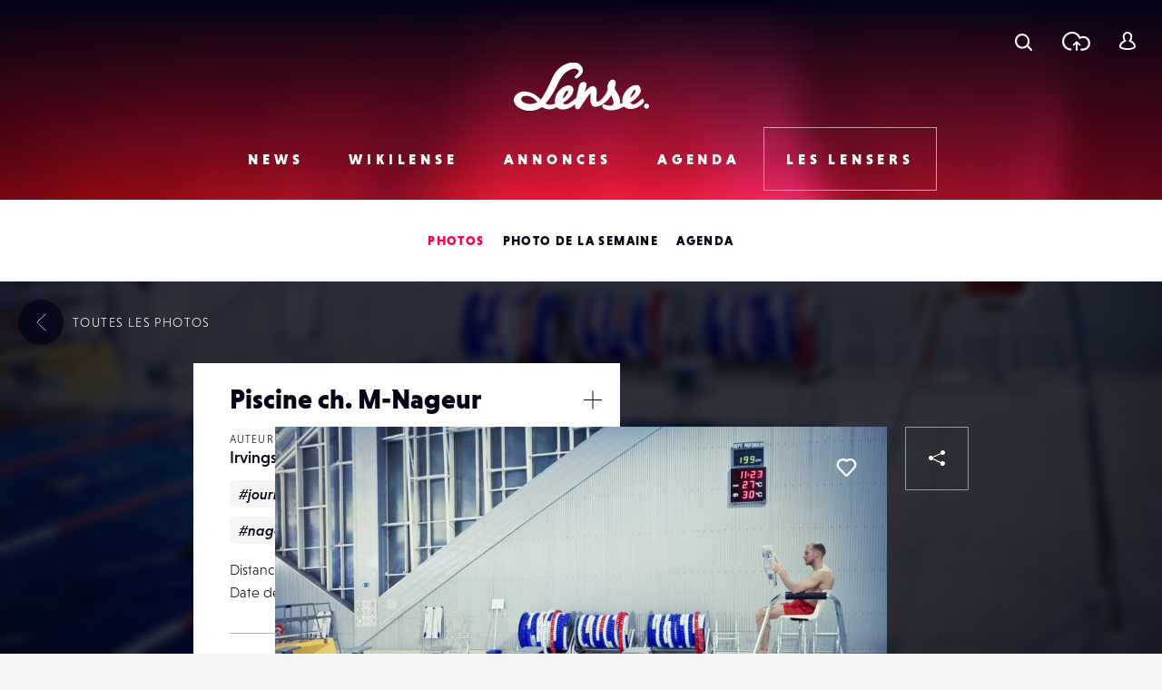

--- FILE ---
content_type: text/html; charset=UTF-8
request_url: https://www.lense.fr/wp-admin/admin-ajax.php
body_size: -72
content:
{"post_id":110556,"counted":false,"storage":[],"type":"post"}

--- FILE ---
content_type: text/html; charset=utf-8
request_url: https://www.google.com/recaptcha/api2/anchor?ar=1&k=6LehnQsUAAAAABNYyfLzUnaZTlkVTuZKBmGM04B1&co=aHR0cHM6Ly93d3cubGVuc2UuZnI6NDQz&hl=en&type=image&v=PoyoqOPhxBO7pBk68S4YbpHZ&theme=light&size=normal&anchor-ms=20000&execute-ms=30000&cb=iedo6xtbb43v
body_size: 49507
content:
<!DOCTYPE HTML><html dir="ltr" lang="en"><head><meta http-equiv="Content-Type" content="text/html; charset=UTF-8">
<meta http-equiv="X-UA-Compatible" content="IE=edge">
<title>reCAPTCHA</title>
<style type="text/css">
/* cyrillic-ext */
@font-face {
  font-family: 'Roboto';
  font-style: normal;
  font-weight: 400;
  font-stretch: 100%;
  src: url(//fonts.gstatic.com/s/roboto/v48/KFO7CnqEu92Fr1ME7kSn66aGLdTylUAMa3GUBHMdazTgWw.woff2) format('woff2');
  unicode-range: U+0460-052F, U+1C80-1C8A, U+20B4, U+2DE0-2DFF, U+A640-A69F, U+FE2E-FE2F;
}
/* cyrillic */
@font-face {
  font-family: 'Roboto';
  font-style: normal;
  font-weight: 400;
  font-stretch: 100%;
  src: url(//fonts.gstatic.com/s/roboto/v48/KFO7CnqEu92Fr1ME7kSn66aGLdTylUAMa3iUBHMdazTgWw.woff2) format('woff2');
  unicode-range: U+0301, U+0400-045F, U+0490-0491, U+04B0-04B1, U+2116;
}
/* greek-ext */
@font-face {
  font-family: 'Roboto';
  font-style: normal;
  font-weight: 400;
  font-stretch: 100%;
  src: url(//fonts.gstatic.com/s/roboto/v48/KFO7CnqEu92Fr1ME7kSn66aGLdTylUAMa3CUBHMdazTgWw.woff2) format('woff2');
  unicode-range: U+1F00-1FFF;
}
/* greek */
@font-face {
  font-family: 'Roboto';
  font-style: normal;
  font-weight: 400;
  font-stretch: 100%;
  src: url(//fonts.gstatic.com/s/roboto/v48/KFO7CnqEu92Fr1ME7kSn66aGLdTylUAMa3-UBHMdazTgWw.woff2) format('woff2');
  unicode-range: U+0370-0377, U+037A-037F, U+0384-038A, U+038C, U+038E-03A1, U+03A3-03FF;
}
/* math */
@font-face {
  font-family: 'Roboto';
  font-style: normal;
  font-weight: 400;
  font-stretch: 100%;
  src: url(//fonts.gstatic.com/s/roboto/v48/KFO7CnqEu92Fr1ME7kSn66aGLdTylUAMawCUBHMdazTgWw.woff2) format('woff2');
  unicode-range: U+0302-0303, U+0305, U+0307-0308, U+0310, U+0312, U+0315, U+031A, U+0326-0327, U+032C, U+032F-0330, U+0332-0333, U+0338, U+033A, U+0346, U+034D, U+0391-03A1, U+03A3-03A9, U+03B1-03C9, U+03D1, U+03D5-03D6, U+03F0-03F1, U+03F4-03F5, U+2016-2017, U+2034-2038, U+203C, U+2040, U+2043, U+2047, U+2050, U+2057, U+205F, U+2070-2071, U+2074-208E, U+2090-209C, U+20D0-20DC, U+20E1, U+20E5-20EF, U+2100-2112, U+2114-2115, U+2117-2121, U+2123-214F, U+2190, U+2192, U+2194-21AE, U+21B0-21E5, U+21F1-21F2, U+21F4-2211, U+2213-2214, U+2216-22FF, U+2308-230B, U+2310, U+2319, U+231C-2321, U+2336-237A, U+237C, U+2395, U+239B-23B7, U+23D0, U+23DC-23E1, U+2474-2475, U+25AF, U+25B3, U+25B7, U+25BD, U+25C1, U+25CA, U+25CC, U+25FB, U+266D-266F, U+27C0-27FF, U+2900-2AFF, U+2B0E-2B11, U+2B30-2B4C, U+2BFE, U+3030, U+FF5B, U+FF5D, U+1D400-1D7FF, U+1EE00-1EEFF;
}
/* symbols */
@font-face {
  font-family: 'Roboto';
  font-style: normal;
  font-weight: 400;
  font-stretch: 100%;
  src: url(//fonts.gstatic.com/s/roboto/v48/KFO7CnqEu92Fr1ME7kSn66aGLdTylUAMaxKUBHMdazTgWw.woff2) format('woff2');
  unicode-range: U+0001-000C, U+000E-001F, U+007F-009F, U+20DD-20E0, U+20E2-20E4, U+2150-218F, U+2190, U+2192, U+2194-2199, U+21AF, U+21E6-21F0, U+21F3, U+2218-2219, U+2299, U+22C4-22C6, U+2300-243F, U+2440-244A, U+2460-24FF, U+25A0-27BF, U+2800-28FF, U+2921-2922, U+2981, U+29BF, U+29EB, U+2B00-2BFF, U+4DC0-4DFF, U+FFF9-FFFB, U+10140-1018E, U+10190-1019C, U+101A0, U+101D0-101FD, U+102E0-102FB, U+10E60-10E7E, U+1D2C0-1D2D3, U+1D2E0-1D37F, U+1F000-1F0FF, U+1F100-1F1AD, U+1F1E6-1F1FF, U+1F30D-1F30F, U+1F315, U+1F31C, U+1F31E, U+1F320-1F32C, U+1F336, U+1F378, U+1F37D, U+1F382, U+1F393-1F39F, U+1F3A7-1F3A8, U+1F3AC-1F3AF, U+1F3C2, U+1F3C4-1F3C6, U+1F3CA-1F3CE, U+1F3D4-1F3E0, U+1F3ED, U+1F3F1-1F3F3, U+1F3F5-1F3F7, U+1F408, U+1F415, U+1F41F, U+1F426, U+1F43F, U+1F441-1F442, U+1F444, U+1F446-1F449, U+1F44C-1F44E, U+1F453, U+1F46A, U+1F47D, U+1F4A3, U+1F4B0, U+1F4B3, U+1F4B9, U+1F4BB, U+1F4BF, U+1F4C8-1F4CB, U+1F4D6, U+1F4DA, U+1F4DF, U+1F4E3-1F4E6, U+1F4EA-1F4ED, U+1F4F7, U+1F4F9-1F4FB, U+1F4FD-1F4FE, U+1F503, U+1F507-1F50B, U+1F50D, U+1F512-1F513, U+1F53E-1F54A, U+1F54F-1F5FA, U+1F610, U+1F650-1F67F, U+1F687, U+1F68D, U+1F691, U+1F694, U+1F698, U+1F6AD, U+1F6B2, U+1F6B9-1F6BA, U+1F6BC, U+1F6C6-1F6CF, U+1F6D3-1F6D7, U+1F6E0-1F6EA, U+1F6F0-1F6F3, U+1F6F7-1F6FC, U+1F700-1F7FF, U+1F800-1F80B, U+1F810-1F847, U+1F850-1F859, U+1F860-1F887, U+1F890-1F8AD, U+1F8B0-1F8BB, U+1F8C0-1F8C1, U+1F900-1F90B, U+1F93B, U+1F946, U+1F984, U+1F996, U+1F9E9, U+1FA00-1FA6F, U+1FA70-1FA7C, U+1FA80-1FA89, U+1FA8F-1FAC6, U+1FACE-1FADC, U+1FADF-1FAE9, U+1FAF0-1FAF8, U+1FB00-1FBFF;
}
/* vietnamese */
@font-face {
  font-family: 'Roboto';
  font-style: normal;
  font-weight: 400;
  font-stretch: 100%;
  src: url(//fonts.gstatic.com/s/roboto/v48/KFO7CnqEu92Fr1ME7kSn66aGLdTylUAMa3OUBHMdazTgWw.woff2) format('woff2');
  unicode-range: U+0102-0103, U+0110-0111, U+0128-0129, U+0168-0169, U+01A0-01A1, U+01AF-01B0, U+0300-0301, U+0303-0304, U+0308-0309, U+0323, U+0329, U+1EA0-1EF9, U+20AB;
}
/* latin-ext */
@font-face {
  font-family: 'Roboto';
  font-style: normal;
  font-weight: 400;
  font-stretch: 100%;
  src: url(//fonts.gstatic.com/s/roboto/v48/KFO7CnqEu92Fr1ME7kSn66aGLdTylUAMa3KUBHMdazTgWw.woff2) format('woff2');
  unicode-range: U+0100-02BA, U+02BD-02C5, U+02C7-02CC, U+02CE-02D7, U+02DD-02FF, U+0304, U+0308, U+0329, U+1D00-1DBF, U+1E00-1E9F, U+1EF2-1EFF, U+2020, U+20A0-20AB, U+20AD-20C0, U+2113, U+2C60-2C7F, U+A720-A7FF;
}
/* latin */
@font-face {
  font-family: 'Roboto';
  font-style: normal;
  font-weight: 400;
  font-stretch: 100%;
  src: url(//fonts.gstatic.com/s/roboto/v48/KFO7CnqEu92Fr1ME7kSn66aGLdTylUAMa3yUBHMdazQ.woff2) format('woff2');
  unicode-range: U+0000-00FF, U+0131, U+0152-0153, U+02BB-02BC, U+02C6, U+02DA, U+02DC, U+0304, U+0308, U+0329, U+2000-206F, U+20AC, U+2122, U+2191, U+2193, U+2212, U+2215, U+FEFF, U+FFFD;
}
/* cyrillic-ext */
@font-face {
  font-family: 'Roboto';
  font-style: normal;
  font-weight: 500;
  font-stretch: 100%;
  src: url(//fonts.gstatic.com/s/roboto/v48/KFO7CnqEu92Fr1ME7kSn66aGLdTylUAMa3GUBHMdazTgWw.woff2) format('woff2');
  unicode-range: U+0460-052F, U+1C80-1C8A, U+20B4, U+2DE0-2DFF, U+A640-A69F, U+FE2E-FE2F;
}
/* cyrillic */
@font-face {
  font-family: 'Roboto';
  font-style: normal;
  font-weight: 500;
  font-stretch: 100%;
  src: url(//fonts.gstatic.com/s/roboto/v48/KFO7CnqEu92Fr1ME7kSn66aGLdTylUAMa3iUBHMdazTgWw.woff2) format('woff2');
  unicode-range: U+0301, U+0400-045F, U+0490-0491, U+04B0-04B1, U+2116;
}
/* greek-ext */
@font-face {
  font-family: 'Roboto';
  font-style: normal;
  font-weight: 500;
  font-stretch: 100%;
  src: url(//fonts.gstatic.com/s/roboto/v48/KFO7CnqEu92Fr1ME7kSn66aGLdTylUAMa3CUBHMdazTgWw.woff2) format('woff2');
  unicode-range: U+1F00-1FFF;
}
/* greek */
@font-face {
  font-family: 'Roboto';
  font-style: normal;
  font-weight: 500;
  font-stretch: 100%;
  src: url(//fonts.gstatic.com/s/roboto/v48/KFO7CnqEu92Fr1ME7kSn66aGLdTylUAMa3-UBHMdazTgWw.woff2) format('woff2');
  unicode-range: U+0370-0377, U+037A-037F, U+0384-038A, U+038C, U+038E-03A1, U+03A3-03FF;
}
/* math */
@font-face {
  font-family: 'Roboto';
  font-style: normal;
  font-weight: 500;
  font-stretch: 100%;
  src: url(//fonts.gstatic.com/s/roboto/v48/KFO7CnqEu92Fr1ME7kSn66aGLdTylUAMawCUBHMdazTgWw.woff2) format('woff2');
  unicode-range: U+0302-0303, U+0305, U+0307-0308, U+0310, U+0312, U+0315, U+031A, U+0326-0327, U+032C, U+032F-0330, U+0332-0333, U+0338, U+033A, U+0346, U+034D, U+0391-03A1, U+03A3-03A9, U+03B1-03C9, U+03D1, U+03D5-03D6, U+03F0-03F1, U+03F4-03F5, U+2016-2017, U+2034-2038, U+203C, U+2040, U+2043, U+2047, U+2050, U+2057, U+205F, U+2070-2071, U+2074-208E, U+2090-209C, U+20D0-20DC, U+20E1, U+20E5-20EF, U+2100-2112, U+2114-2115, U+2117-2121, U+2123-214F, U+2190, U+2192, U+2194-21AE, U+21B0-21E5, U+21F1-21F2, U+21F4-2211, U+2213-2214, U+2216-22FF, U+2308-230B, U+2310, U+2319, U+231C-2321, U+2336-237A, U+237C, U+2395, U+239B-23B7, U+23D0, U+23DC-23E1, U+2474-2475, U+25AF, U+25B3, U+25B7, U+25BD, U+25C1, U+25CA, U+25CC, U+25FB, U+266D-266F, U+27C0-27FF, U+2900-2AFF, U+2B0E-2B11, U+2B30-2B4C, U+2BFE, U+3030, U+FF5B, U+FF5D, U+1D400-1D7FF, U+1EE00-1EEFF;
}
/* symbols */
@font-face {
  font-family: 'Roboto';
  font-style: normal;
  font-weight: 500;
  font-stretch: 100%;
  src: url(//fonts.gstatic.com/s/roboto/v48/KFO7CnqEu92Fr1ME7kSn66aGLdTylUAMaxKUBHMdazTgWw.woff2) format('woff2');
  unicode-range: U+0001-000C, U+000E-001F, U+007F-009F, U+20DD-20E0, U+20E2-20E4, U+2150-218F, U+2190, U+2192, U+2194-2199, U+21AF, U+21E6-21F0, U+21F3, U+2218-2219, U+2299, U+22C4-22C6, U+2300-243F, U+2440-244A, U+2460-24FF, U+25A0-27BF, U+2800-28FF, U+2921-2922, U+2981, U+29BF, U+29EB, U+2B00-2BFF, U+4DC0-4DFF, U+FFF9-FFFB, U+10140-1018E, U+10190-1019C, U+101A0, U+101D0-101FD, U+102E0-102FB, U+10E60-10E7E, U+1D2C0-1D2D3, U+1D2E0-1D37F, U+1F000-1F0FF, U+1F100-1F1AD, U+1F1E6-1F1FF, U+1F30D-1F30F, U+1F315, U+1F31C, U+1F31E, U+1F320-1F32C, U+1F336, U+1F378, U+1F37D, U+1F382, U+1F393-1F39F, U+1F3A7-1F3A8, U+1F3AC-1F3AF, U+1F3C2, U+1F3C4-1F3C6, U+1F3CA-1F3CE, U+1F3D4-1F3E0, U+1F3ED, U+1F3F1-1F3F3, U+1F3F5-1F3F7, U+1F408, U+1F415, U+1F41F, U+1F426, U+1F43F, U+1F441-1F442, U+1F444, U+1F446-1F449, U+1F44C-1F44E, U+1F453, U+1F46A, U+1F47D, U+1F4A3, U+1F4B0, U+1F4B3, U+1F4B9, U+1F4BB, U+1F4BF, U+1F4C8-1F4CB, U+1F4D6, U+1F4DA, U+1F4DF, U+1F4E3-1F4E6, U+1F4EA-1F4ED, U+1F4F7, U+1F4F9-1F4FB, U+1F4FD-1F4FE, U+1F503, U+1F507-1F50B, U+1F50D, U+1F512-1F513, U+1F53E-1F54A, U+1F54F-1F5FA, U+1F610, U+1F650-1F67F, U+1F687, U+1F68D, U+1F691, U+1F694, U+1F698, U+1F6AD, U+1F6B2, U+1F6B9-1F6BA, U+1F6BC, U+1F6C6-1F6CF, U+1F6D3-1F6D7, U+1F6E0-1F6EA, U+1F6F0-1F6F3, U+1F6F7-1F6FC, U+1F700-1F7FF, U+1F800-1F80B, U+1F810-1F847, U+1F850-1F859, U+1F860-1F887, U+1F890-1F8AD, U+1F8B0-1F8BB, U+1F8C0-1F8C1, U+1F900-1F90B, U+1F93B, U+1F946, U+1F984, U+1F996, U+1F9E9, U+1FA00-1FA6F, U+1FA70-1FA7C, U+1FA80-1FA89, U+1FA8F-1FAC6, U+1FACE-1FADC, U+1FADF-1FAE9, U+1FAF0-1FAF8, U+1FB00-1FBFF;
}
/* vietnamese */
@font-face {
  font-family: 'Roboto';
  font-style: normal;
  font-weight: 500;
  font-stretch: 100%;
  src: url(//fonts.gstatic.com/s/roboto/v48/KFO7CnqEu92Fr1ME7kSn66aGLdTylUAMa3OUBHMdazTgWw.woff2) format('woff2');
  unicode-range: U+0102-0103, U+0110-0111, U+0128-0129, U+0168-0169, U+01A0-01A1, U+01AF-01B0, U+0300-0301, U+0303-0304, U+0308-0309, U+0323, U+0329, U+1EA0-1EF9, U+20AB;
}
/* latin-ext */
@font-face {
  font-family: 'Roboto';
  font-style: normal;
  font-weight: 500;
  font-stretch: 100%;
  src: url(//fonts.gstatic.com/s/roboto/v48/KFO7CnqEu92Fr1ME7kSn66aGLdTylUAMa3KUBHMdazTgWw.woff2) format('woff2');
  unicode-range: U+0100-02BA, U+02BD-02C5, U+02C7-02CC, U+02CE-02D7, U+02DD-02FF, U+0304, U+0308, U+0329, U+1D00-1DBF, U+1E00-1E9F, U+1EF2-1EFF, U+2020, U+20A0-20AB, U+20AD-20C0, U+2113, U+2C60-2C7F, U+A720-A7FF;
}
/* latin */
@font-face {
  font-family: 'Roboto';
  font-style: normal;
  font-weight: 500;
  font-stretch: 100%;
  src: url(//fonts.gstatic.com/s/roboto/v48/KFO7CnqEu92Fr1ME7kSn66aGLdTylUAMa3yUBHMdazQ.woff2) format('woff2');
  unicode-range: U+0000-00FF, U+0131, U+0152-0153, U+02BB-02BC, U+02C6, U+02DA, U+02DC, U+0304, U+0308, U+0329, U+2000-206F, U+20AC, U+2122, U+2191, U+2193, U+2212, U+2215, U+FEFF, U+FFFD;
}
/* cyrillic-ext */
@font-face {
  font-family: 'Roboto';
  font-style: normal;
  font-weight: 900;
  font-stretch: 100%;
  src: url(//fonts.gstatic.com/s/roboto/v48/KFO7CnqEu92Fr1ME7kSn66aGLdTylUAMa3GUBHMdazTgWw.woff2) format('woff2');
  unicode-range: U+0460-052F, U+1C80-1C8A, U+20B4, U+2DE0-2DFF, U+A640-A69F, U+FE2E-FE2F;
}
/* cyrillic */
@font-face {
  font-family: 'Roboto';
  font-style: normal;
  font-weight: 900;
  font-stretch: 100%;
  src: url(//fonts.gstatic.com/s/roboto/v48/KFO7CnqEu92Fr1ME7kSn66aGLdTylUAMa3iUBHMdazTgWw.woff2) format('woff2');
  unicode-range: U+0301, U+0400-045F, U+0490-0491, U+04B0-04B1, U+2116;
}
/* greek-ext */
@font-face {
  font-family: 'Roboto';
  font-style: normal;
  font-weight: 900;
  font-stretch: 100%;
  src: url(//fonts.gstatic.com/s/roboto/v48/KFO7CnqEu92Fr1ME7kSn66aGLdTylUAMa3CUBHMdazTgWw.woff2) format('woff2');
  unicode-range: U+1F00-1FFF;
}
/* greek */
@font-face {
  font-family: 'Roboto';
  font-style: normal;
  font-weight: 900;
  font-stretch: 100%;
  src: url(//fonts.gstatic.com/s/roboto/v48/KFO7CnqEu92Fr1ME7kSn66aGLdTylUAMa3-UBHMdazTgWw.woff2) format('woff2');
  unicode-range: U+0370-0377, U+037A-037F, U+0384-038A, U+038C, U+038E-03A1, U+03A3-03FF;
}
/* math */
@font-face {
  font-family: 'Roboto';
  font-style: normal;
  font-weight: 900;
  font-stretch: 100%;
  src: url(//fonts.gstatic.com/s/roboto/v48/KFO7CnqEu92Fr1ME7kSn66aGLdTylUAMawCUBHMdazTgWw.woff2) format('woff2');
  unicode-range: U+0302-0303, U+0305, U+0307-0308, U+0310, U+0312, U+0315, U+031A, U+0326-0327, U+032C, U+032F-0330, U+0332-0333, U+0338, U+033A, U+0346, U+034D, U+0391-03A1, U+03A3-03A9, U+03B1-03C9, U+03D1, U+03D5-03D6, U+03F0-03F1, U+03F4-03F5, U+2016-2017, U+2034-2038, U+203C, U+2040, U+2043, U+2047, U+2050, U+2057, U+205F, U+2070-2071, U+2074-208E, U+2090-209C, U+20D0-20DC, U+20E1, U+20E5-20EF, U+2100-2112, U+2114-2115, U+2117-2121, U+2123-214F, U+2190, U+2192, U+2194-21AE, U+21B0-21E5, U+21F1-21F2, U+21F4-2211, U+2213-2214, U+2216-22FF, U+2308-230B, U+2310, U+2319, U+231C-2321, U+2336-237A, U+237C, U+2395, U+239B-23B7, U+23D0, U+23DC-23E1, U+2474-2475, U+25AF, U+25B3, U+25B7, U+25BD, U+25C1, U+25CA, U+25CC, U+25FB, U+266D-266F, U+27C0-27FF, U+2900-2AFF, U+2B0E-2B11, U+2B30-2B4C, U+2BFE, U+3030, U+FF5B, U+FF5D, U+1D400-1D7FF, U+1EE00-1EEFF;
}
/* symbols */
@font-face {
  font-family: 'Roboto';
  font-style: normal;
  font-weight: 900;
  font-stretch: 100%;
  src: url(//fonts.gstatic.com/s/roboto/v48/KFO7CnqEu92Fr1ME7kSn66aGLdTylUAMaxKUBHMdazTgWw.woff2) format('woff2');
  unicode-range: U+0001-000C, U+000E-001F, U+007F-009F, U+20DD-20E0, U+20E2-20E4, U+2150-218F, U+2190, U+2192, U+2194-2199, U+21AF, U+21E6-21F0, U+21F3, U+2218-2219, U+2299, U+22C4-22C6, U+2300-243F, U+2440-244A, U+2460-24FF, U+25A0-27BF, U+2800-28FF, U+2921-2922, U+2981, U+29BF, U+29EB, U+2B00-2BFF, U+4DC0-4DFF, U+FFF9-FFFB, U+10140-1018E, U+10190-1019C, U+101A0, U+101D0-101FD, U+102E0-102FB, U+10E60-10E7E, U+1D2C0-1D2D3, U+1D2E0-1D37F, U+1F000-1F0FF, U+1F100-1F1AD, U+1F1E6-1F1FF, U+1F30D-1F30F, U+1F315, U+1F31C, U+1F31E, U+1F320-1F32C, U+1F336, U+1F378, U+1F37D, U+1F382, U+1F393-1F39F, U+1F3A7-1F3A8, U+1F3AC-1F3AF, U+1F3C2, U+1F3C4-1F3C6, U+1F3CA-1F3CE, U+1F3D4-1F3E0, U+1F3ED, U+1F3F1-1F3F3, U+1F3F5-1F3F7, U+1F408, U+1F415, U+1F41F, U+1F426, U+1F43F, U+1F441-1F442, U+1F444, U+1F446-1F449, U+1F44C-1F44E, U+1F453, U+1F46A, U+1F47D, U+1F4A3, U+1F4B0, U+1F4B3, U+1F4B9, U+1F4BB, U+1F4BF, U+1F4C8-1F4CB, U+1F4D6, U+1F4DA, U+1F4DF, U+1F4E3-1F4E6, U+1F4EA-1F4ED, U+1F4F7, U+1F4F9-1F4FB, U+1F4FD-1F4FE, U+1F503, U+1F507-1F50B, U+1F50D, U+1F512-1F513, U+1F53E-1F54A, U+1F54F-1F5FA, U+1F610, U+1F650-1F67F, U+1F687, U+1F68D, U+1F691, U+1F694, U+1F698, U+1F6AD, U+1F6B2, U+1F6B9-1F6BA, U+1F6BC, U+1F6C6-1F6CF, U+1F6D3-1F6D7, U+1F6E0-1F6EA, U+1F6F0-1F6F3, U+1F6F7-1F6FC, U+1F700-1F7FF, U+1F800-1F80B, U+1F810-1F847, U+1F850-1F859, U+1F860-1F887, U+1F890-1F8AD, U+1F8B0-1F8BB, U+1F8C0-1F8C1, U+1F900-1F90B, U+1F93B, U+1F946, U+1F984, U+1F996, U+1F9E9, U+1FA00-1FA6F, U+1FA70-1FA7C, U+1FA80-1FA89, U+1FA8F-1FAC6, U+1FACE-1FADC, U+1FADF-1FAE9, U+1FAF0-1FAF8, U+1FB00-1FBFF;
}
/* vietnamese */
@font-face {
  font-family: 'Roboto';
  font-style: normal;
  font-weight: 900;
  font-stretch: 100%;
  src: url(//fonts.gstatic.com/s/roboto/v48/KFO7CnqEu92Fr1ME7kSn66aGLdTylUAMa3OUBHMdazTgWw.woff2) format('woff2');
  unicode-range: U+0102-0103, U+0110-0111, U+0128-0129, U+0168-0169, U+01A0-01A1, U+01AF-01B0, U+0300-0301, U+0303-0304, U+0308-0309, U+0323, U+0329, U+1EA0-1EF9, U+20AB;
}
/* latin-ext */
@font-face {
  font-family: 'Roboto';
  font-style: normal;
  font-weight: 900;
  font-stretch: 100%;
  src: url(//fonts.gstatic.com/s/roboto/v48/KFO7CnqEu92Fr1ME7kSn66aGLdTylUAMa3KUBHMdazTgWw.woff2) format('woff2');
  unicode-range: U+0100-02BA, U+02BD-02C5, U+02C7-02CC, U+02CE-02D7, U+02DD-02FF, U+0304, U+0308, U+0329, U+1D00-1DBF, U+1E00-1E9F, U+1EF2-1EFF, U+2020, U+20A0-20AB, U+20AD-20C0, U+2113, U+2C60-2C7F, U+A720-A7FF;
}
/* latin */
@font-face {
  font-family: 'Roboto';
  font-style: normal;
  font-weight: 900;
  font-stretch: 100%;
  src: url(//fonts.gstatic.com/s/roboto/v48/KFO7CnqEu92Fr1ME7kSn66aGLdTylUAMa3yUBHMdazQ.woff2) format('woff2');
  unicode-range: U+0000-00FF, U+0131, U+0152-0153, U+02BB-02BC, U+02C6, U+02DA, U+02DC, U+0304, U+0308, U+0329, U+2000-206F, U+20AC, U+2122, U+2191, U+2193, U+2212, U+2215, U+FEFF, U+FFFD;
}

</style>
<link rel="stylesheet" type="text/css" href="https://www.gstatic.com/recaptcha/releases/PoyoqOPhxBO7pBk68S4YbpHZ/styles__ltr.css">
<script nonce="WRVjlfuw5neyc5PBIaeA_A" type="text/javascript">window['__recaptcha_api'] = 'https://www.google.com/recaptcha/api2/';</script>
<script type="text/javascript" src="https://www.gstatic.com/recaptcha/releases/PoyoqOPhxBO7pBk68S4YbpHZ/recaptcha__en.js" nonce="WRVjlfuw5neyc5PBIaeA_A">
      
    </script></head>
<body><div id="rc-anchor-alert" class="rc-anchor-alert"></div>
<input type="hidden" id="recaptcha-token" value="[base64]">
<script type="text/javascript" nonce="WRVjlfuw5neyc5PBIaeA_A">
      recaptcha.anchor.Main.init("[\x22ainput\x22,[\x22bgdata\x22,\x22\x22,\[base64]/[base64]/MjU1Ong/[base64]/[base64]/[base64]/[base64]/[base64]/[base64]/[base64]/[base64]/[base64]/[base64]/[base64]/[base64]/[base64]/[base64]/[base64]\\u003d\x22,\[base64]\\u003d\\u003d\x22,\x22w5V/[base64]/[base64]/Cs8OmZMK4woPDgcKWBMO/[base64]/DrcKgw5pKD8KBwq/ClD9fUcOpw7DDjnPCsTMhw6YDwoweMcKJTWwLwrvDtcOEMEZOw6Utw4TDsDtPw5fCoAYkcBHCuwk0eMK5w7nDsF9rKsOib0ACFMO5Pgomw4LCg8KMNiXDi8OnwrXDhAADwqTDvMOjw5UVw6zDt8OiEcOPHh5awozCuynDvEM6wqXCqw9swq/DvcKEeWcyKMOkBD9XeXnDpMK/ccKmwonDnsO1UUMjwo9fKsKQWMOoIsORCcOFF8OXwqzDlsO0EnfCrhU+w4zChsKacMKJw7tiw5zDrMOIJCNma8Odw4XCu8OtcRQ+Y8O3wpF3wpzDiWrCisOuwq1DW8KvT8KnNsKNwonCkcOEdGhWw6Acw4JcwrDCpm/CtsOeOMOyw6PDuAogwqlPwqtXwp1kwqzDqmTDqV/CvnUJw6zCq8O6w5/Dv17ChsOQw5fDhQzCtjLCsxvDvMOzRxfDjjnDnMOCwrrCt8KfAMKNa8KvMsOtHcKjw6jDmcO9woXCuGsPC2MgYmBoRMObOMOfw5/DhcOOwq59woDDiGoSFcKwbTVPHMOKFH5+w44Fwpk/[base64]/[base64]/Cj8KVw7NiXRx9cHkeZEdGacOWdS8Mw5sPw4zCpsOrw4VlHW5Xw7gXPzlqwpvDvcOgPETCl1wkFcKhQmN3Z8Kaw6nDhsO4wpVdBMKYV3E9A8OZRcOAwoccacKhVifCgcOTwrnDqsOOBcO5cQLDrsKEw5/CiRHDkcKOw5l/w6wzwq3Dr8K5w7w9MxkfRMKsw7Arw4PCmyUZwoIeS8OAw4cOwoo/NsOhc8Kmw7DDlcK0TMKgwowhw7LDn8KjFColGsKfFQXCvcOYwqxjw61rwpkywqHDiMOBV8Kxw4fCgcKJwrsXfUTDpMKnw7TCh8K5Ngh2w4LDgcKxM1/CisOawqrDiMOPw5bCgMOpw60cw6HCi8KkWsOGSsO0ISDDtX7CmcKjbQ/Cl8OkwpzDhcOROXUdK0oIw51bwppgw6hxwrx+JmfCkGbDuC3CvkgJbcO5OQodw5IOwrPDnRbCqcOewpNKZ8KRdAjDoDLCo8KeeHLCjU3CpDMKa8OqAGEaTnrDhsO7w6owwpUdfMOYw6TCgkbDqsOUw6Ivwo/Cj1TDkz8GRh7ColASf8KDO8KUNMOgSsOGA8OCVG7DssKOL8OWw7TDtsKECsKGw5VVV13Ck3/DqybCusO5w5l8BHTCthzCqXN2wpl7w7Zaw6lCS05QwqxtA8OUw5ACwq1zHHrCjsODw6zCmsOEwpIFQyDDnA87McOpGcOHw4UwwpzClsO3DcOew7HDk3DDnwfCgknDo1DDl8KjD2PDoRk0YnLCvMK0wpPDtcOnw7zClsOzwoHCgxFbPH9/[base64]/RsOiMVExw7Q1wphbwqgSw6nDssOicw3CsMKGYGLChw/DrgXDv8Oywr3Cp8OZAMKHYcOjw68LHMOhJ8OEw60uT3jDsnzDvsO9w5LDp1MdIMKxw7AYQ1pNSyRrw5PCm1TCqEAvPlbDi2/Ch8Kvw6bDmsOQw5TDq2hwwoPDu2PDr8Oqw7zDpn5bw5dEMMOaw6rChF1uwrXDssKKw5ZRwoTDpWrDmFHDsSvCtMOCwoHDugjDocKmVMOgTgTDvsOETsOqDSUGNcKjJMODwonDnsKzWsOfwp7Dk8K/AsOWw6Nmw5zDicOIw6xiDnPCjsO8wpZ7R8OGIEvDtsO8UATChSUQX8O+NmXDnxA7G8OYP8OiScKhADBgTxVFw7/[base64]/[base64]/w71vw71Qwq5zGsOxwr9uJcKVwoR6w4DCmcKkSVwnBjbCqQxsw7/[base64]/Cs3YqdHTCiCJtTMKhH8Kcw4h/BybCpsOOFg9vfkJRciNZOMKzMW/DvR3DsV8Fwp/Di3pYw5lYwr/CqDTDkCMiMDvDpMKrej3DkFUmw5PChhnChsObdcK3GCxCw5jDmWLCvBJewpzCh8O3FcOKTsOrwqrDusO/WnBFcmjCp8OpFRPDjsKFCsKAbMOJaBnCm059wp/DnSbCvl3DvT1DwpHDjMKewrLDiU5NSMOTw5IjMCQ4w5hkw5wGXMOww58JwqUwAkldwrtBXMK+w5bCgsOmw7AgCsOSw7bDkMOww6g/HRXClMK5R8K5RirDjw0twoXDlznCmSZSw4vCi8KyWcOLVT3DmcK8wqZBCcKQw6HCliYewrcyBcOldMOzw6DDo8OQPsKuwrNaV8OdHMOdTnUpwpvCvhPDrDHCrWnCmV7DrzhafnVeBk1qwq/[base64]/YsKUTydpawXDhnbDhAwow6nDtsKVwpVYXS3ChXZ4ScKRw4DCkG/CqkLCvcOaacK0wodCFcKlO1ptw45ZJMOULx5EwrPDnmsvIXlbw7TDhXEhwodnw6QfYlRWesKmw7dFw6t0X8KHw50ccsK9CMKlcibDosOcXB5Nw7rDnsK9fxgLbhnDn8OWw5w/JTMlw5Q+wrTDqsO/dcOYw4MPw4jDhXvDucKuwpbDo8KhB8OPYMOXwp/DgsKzecOmYsKGwrnCn2PDmGzDsEdZCwHDn8Ozwo/DjSrCiMOfwqNMw4vCqBEww7jDnFRiVMKQIHTDs1nCjCvDiGjDiMK9w78KHsKwI8K2TsKJA8Kcwq3CtMK5w6piw619w79GUVrDhW3Ch8KkY8OBw6QZw5zDp1zDq8OsHmMZO8OQccKYP3DCs8OJOhI5GMODwqdBFE7DoldwwokDK8KBN2slw6PDr1/DlMORwoBqVcOxwoXClDMiw7BRXMOVGBrCuHXDhUZPRSDCt8OSw5PDlz4kQ0UeM8Krwpw0wp1uw5bDhE8VCy/CgkLDtsK9YwbDsMOow7wEw5ATwoQew5xfQsK1NXBTXsOJwobCl2Aww4/[base64]/w45fwoZBLXzCjsOpfkEDLcKMXFggw70TOHTDksKEwpAebcOvwpE6wofDjMOsw4YuwqHCuj/CiMOXwpgtw5bDj8K/[base64]/LMOfXMKjOEl8b27Cj8KHccKHw4B3w77Cjysiwo8fw7zCtcKWaXNoc2wmwrXDgljDpWvClAjCnsOCDsOmw6rDpj/CjcKVXhfCihJ8w5JkZcKEwrjCgsO0AcOZw7zChMKfHibCokXCjU7Co33DhFolw5pbVsObTcKlw5YAU8KcwpvCnMKNw4g/JFTDmsO5Fk9HKsKJasOrUgPCqXbCi8O/[base64]/wrPDiCXDlxIcUsKow6/DvGfCo8KCdz/DgAFqwrXCncKBwqVsw6ZrZcO5w5TDoMOhOjwOTjTDjTo1wohCwpJDHsOOw4bDscOmwqAdw7ECAnoxERvDksOqL0PDo8K4X8OBYz/[base64]/w4dbbcK+w6LDtcOdU8KJGwjClB3Dq8Ogw4ZcY1ggYsKYw7nCusKcwpJ2w7pWwqUOwp1Twr47w4l6LcK+N3g+wobCicOYw47CgsKQYDg/wrXDh8KMw5FmDAHDk8OGw6I1QsKSXj9+FMKxHyBZw6R8AsO3DCRRfsKDwqhBM8K3ZxTCsHABw5V9wprCjsO4w5XChVDCsMKVO8K0wp3CvsKfQwDDssKQwoXCuxvClT8/w7HDikUrwoFNaznCjsKIwoPDu0HCi03CvsKVwoZnw48Ww64Wwok+wpvDvgw7U8ODN8OZwr/Cpz1Qwrkjwr1/P8OHwr/CqDTClcK3AsOzcMKiwovCj0zDtgofwpTCvMKKw7E5wotUwqvChMOdZiHDqGtbQhfCvCXDmSzCtjJMAAPCt8KQDw15wpDDm2LDgcOXVMOuHDRtIsKRGMKxw6/ClmLCjcKcPcOZw4bCisKNw75tIlLCjsKow6RRw4nDj8KHMsKZN8K2w4jDjMO+wr1oYMOiT8KzVMKAwoQnw5pwYmNgHznCjMK+TWPCuMOtw4xPw4TDqMOUdU7DiFkiwrnChQwSPFQMKMKUJ8KTZUMfwr/DrEsWw6zCvAVwHcK4aiXDgMOYwogOw4NzwrIyw4XCtMKswo/Dg0TCumBiw512YcKBa1TDoMO/E8OkFhTDrA0cw6/Cu3nCmsObw4rChF9fNCPCk8KEw4JlWMKZwqliw5rDgR7ChEkLw4AlwqYpwqLDhABEw4Q2asK2RQlhVAXDgMK4QQvCr8KiwrZhwpEuw4DCt8OHwqVpKMO0wrwxPQjCgsKCw4Idw55/X8Oew4lvPsKiwpjCoGDDgnHDtsOawoNYSUYVw6VcR8K6ek8YwpEJG8KQwonCo3s0GMKofsKZY8KPP8OyFw7DnkXDpcKrPsKBDEFOw7xXJi/[base64]/wpzDmMKKTsKgFcO5FirCg8K8w4/DiMKsw7oGwqgVOATClBLDlTRnwrLCiG4uDjfCrlE6QEM3w6rDi8KXw4Vrw5HChcOAIcOyIcK8DMKmOERWwqPDkx3CqgrCvibCj13Cu8KfOMOOQFcTHgtibMOcwolvw4Fqe8KFw7fDq2EJWWYAw7nCiEA/XAHCrDY8wqjCnzobMsK7T8KdwrHDhghhwp40w6jCtsKsw5/CgWJPw5wIw6Nvw4XCpB5aw7wjKxgawrc0GMOpw6fDsF0Iw4YnJ8OCwrzCq8Ouwo3CmDx9TlsCFgfCosK6Xj/DqDFSYsOaC8O1wo0+w7zDrcOsGmlJa8K5LMOma8Oqw5cWwo/[base64]/C8KRfcKVGHFGw4/DkMKfwrdaCUXCh2TCu2XDiXdHHgvCiwnCj8KiAMO5wrcxZCcVw5IWEwTCrgFWUSE+JjxNK1QXwp9rw4Zyw7ImAcK8UMOpdFnDtglVPRrCkMO3wpTDm8OWwrJ9VMO/GlrCgn7DgUwOwr1pR8OUfg1xwrIow4DDrsOEwqp/W28Mw7YYQifDk8KeHRM5eVtNXUpvbw5twplSwqrCqgQRw4gQw64VwpIYw54zwp88w6Uawo3DsizCuQFKw7rDqGhnLUcxcno/[base64]/Dm8OkIMKKw55rL8OFG8Ktwo42wokSasKAw4YIwojCqVkuenYUwqfCu0vDucKkC0fCpMKgwpw4wpbCqBrDiCIjw5ArB8KKw6oDwoNgHVbCkMKvw5AuwrbDqi/CuXRvHmbDqMOoISUtwoIEwop3a2TDnxLDuMKkw6Mjw7fCnFE+w6swwo1CIUnCgsKFwoQ2wqYswopzw7tOwo9owq0/MV0nw5DDuibDncKawrDDmGUYGcKQw7jDjcKAG3Q4ThfChMK/[base64]/ClcOrGCp+VD8kwr0WcsKrwoHCnMOZwqBkX8O/DTQXwpDCh3tZb8KQwqfCgU4tETNlw73DncOfLMOww7fCuQpwFMKYRlrDgFXCuWIDw5QkVcOUYsOuw7vCkD/DmVs3CMO3wohJP8O7w7rDlMK/wrxrCXoOw4rChMKMeRJUQj3CgzoRa8KWKsKbelZLwrvCoBjDqcKKLsOjXsKkKMOcWcKcMMOMwr5swokhChvDiCM3HX/DkAnDowFLwqUjD2pDWzwYEyXCrMOXSMKMHsKTw77DsCPDoQTDscOGwpvDoVBTworCo8OWw4wcDsKbbsOtwpfCtCrCoiDCiysuQsKGaF/DnUosAMKuw5BBw7xYa8OpexQhwonCuwVQPDEVw6vClcKqJRTDlcOXw5nDl8Kfw70FWgVBw5bCncOhw5daDsOQw5DDrcKAccK8w4/Cv8K4wqvCvUopO8Oiwptbw75pNsK+wp3DhsKrbAnCncOWDyXCusKyXynCq8KPw7bCjn7DtEbDssOnwpoZwrzDgsOwAV/DvQzCqnLDvsO/woPDgzfDrTAAw5o7e8O2acOyw77DniTDqAPDqDvDlQtpHVoXwq8hwoXChjcGQMO1NsOow7FNWS0iw60AVETCmBzDv8OGw4zDt8K/wpIQwrdYw5x+cMOnwpR0wp7DmMOdwoEOw7HDosOEfcODQsK+MMO6aiY9wosaw75xZ8Ofwp18Xi7DqsKAFMKBTDPCg8OswrLDiX7CssK2w5gcwrcmw5gCw5rCojcdHsK+NWVBBsK0w5pzQgFewqvDmAjCpwoSw4zCnlrCrnDCoFIDwqALwonDlVx/OEvDq2vCpMKXw79Xw71qPsKFw4rDhXbDmsOQwoNAw6bDg8O/w6jCmSPDvsKww5sxY8ORRnXChcOyw4FfTG1gw4YDbcOAwoHCpVnDtMOcw4fCsBXCu8Ogan7DhEbCgRXDrzlXOMKpR8KwXcKLS8OGw4tqT8KVbk58wqRzPsKDw4PCkBYaFHJ/[base64]/wrbCq0wJFMKACVXDiBLDu8KAw7TClWJCecKDBcKIDjLDqsOkGR3CucONcWvCjMKQQ0LClsKCJCfCqwnDhiHCvBvDi0TDvzE1wp/Ck8OiS8K5w5czwpU/wq7Co8KUJ0N8BxZ0wrDDosK7w5A/wqjCuEPCuRpvIGTCnMK7cDLDuMK1KEHDrcK9Z17DnijDnsOQBRvCuyzDhsKZwoVbXMOYX1FNwr1jwrrCmMK9w65rAEYUw7HDuMKkBcOMwrzDr8Oaw51pwqw5OyFXAS7CncKsV0vCnMKBwozCqznChAPCgcOxf8KRw7wFwq3CtXgoNDxUwq/CnhXDi8O3w7vDiHNRwrxEw7RUasOnwojDq8O8P8K9wpd2w5B9w4Q8WElnL1PCulLDk2rDo8O/WsKFGDcQwq1Ka8OrdTcGw6vDo8KRG2rDrcKDRFAeYMOBCMOcPBLDtGtOw65XHkrDmgoiH0XCoMKWLsKGw4TDtndzw50gw5BLwo/DgjMewoLDgcOkw6Rfwp/DrMKCw5IKV8OawoDDohQxWcKRC8OPOgUUw5xcbDHDgsOmU8K3w7sye8KRBnLDrVbDtsKgw4vCqcOjwqBtJcOxDcKlw5PCqcOBw5lLwoDDoBrDsMKfw6UCSCEJEhsTw43ChcKBcsO4dsKEFxXCswnChsKJw4ILwrkKLcOWTAlPwrjCj8OvZFBEaw3CpcKWMF/Dp1NSZ8O6NMK7Uz17wprDo8OJwpfDpBcMB8Obw6XCkcOPw4Qyw7M3w7hxwrvDnsOuVcOjIcKxw5IYwpkXAMKwLHMYw5bCqWMnw7/[base64]/Ci8EwojDsWhAZyjCpsOhwrvCqMOYw7PDo8KKw7HDrMOWwppTXnDCtMKZa0oDF8O+w6gKw7rCncO1w6TDp1TDrMKewqjDucKrwpQGaMKhcmnClcKDecKxT8Oyw6/DuwhpwqFIwoEACsKUIT3DpMK5w4XDr1bDi8OSwrjCnsOdUzYNw5HDuMK/wrHDlkd9w61BI8OMw5twEsOvwqRZwoB1YSNUQVbDvwR5WQN8wrlgwrbDs8KXworDlhBAwpZBwpwUPUx1wrXDksO2aMOSVcKxT8KCX0I+wrJTw77DnWHDkwPCr0VkPsK/woJWFMOewq5Nw73DiEPDpT43wp7CgcOtw5vDl8ONUsOqwqrDsMOiwr5+TMKoKTh3w43CtMKUwr/[base64]/Cg0gTw6/[base64]/wpEJXyF1wqoIwqAMVwvCq8KjD19hP1Qyw5rCmsOJFg7CjHfDoUEZVsOqdcK2woQow7/Dh8OFw5XChsOzw70aJ8KCwo8UPMK4w7/Cim3Dl8OWwpPCoSNHwrLCuxPChCbCsMKPeSfDsTVZw4XCuVYPw5HDksOyw4PDsi3Du8O0wpJDw4fDp3zCrsOmHj0PwobCkwzDi8O1WcKvYMK2BE3CugxpMsKNKcOtIBLDocObwpRgWWXDkmg7ZMKKw67DncKBKcOoJMK/KMK6w6rCrWHDpBLDm8KEeMKgwoY8wqDDtyhKS3jDrynCtnF7dF0+wrHDnHbDv8K4NxTDg8KuRsKeD8KkSU7DlsO5wpzDv8O1FQbCvDjDuUoUw5zCkMKWw5LChcKmw7tZaz3CkMO4wptIMcOxw4HDjizDg8OgwpbDoU5sRcO4wrY9E8KEwo3Cq1xVHV/DoWYlw6TDgMK7w7ktY2PCvyF4w53CvVMLCG7Du0FLSMOww6NHJ8OWKQhzw5XCksKGw5DDgcO6w5PDunzDi8Olw6jCi2rDv8Olw6jCnMKdw45YChfDt8KUw5nDpcONOx8WLELDqMKSw7s0c8OOf8OGw7ptScK4wplMwqXCv8Olw7fDp8KcwovCoXPDli/Cg17DncOefcKddsKoXsKuwpXDgcOnH33CpG1OwqIowrhEw63DmcK/wp52wqLChXAtNFR5wrw9w67DqQHComdVw6bCuAkpdlTClFEFwqLCuzTChsOOTUM/[base64]/ADzCi8KWI8Kiwr/DkAnDgzzDk8OzSyUgwo7DnsOqTAA+w4BtwqwHEMOlwqJTEcKuwp3DtyzCug4mQMKbw6/Ctn50w6LCpHxuw45Mw401w6k6CgLDnwfCr2/DqsOafMOWEMK9w5jCo8KuwqdqwqXDhMKQLMO9w6J3w5hUQRUUfBo0w4DChMKDAxzDtMKITMKoOMKMHi/Dp8Ouwp3Dr0MybgPDncKVWcO3woIlTCvDkkR8wq/DjzfCqiLDgsO/Z8O1ZmXDszzCvy3Dq8OAw7XCr8OHwrPDrScswrzCsMKiLsOiw6F2XsK3XMKzw7tbIsOXwqJCX8KKw6nCjRshCDvCpcOOQC1Vw4B3w4TCjcKSYMOLwrR/wrHCosO4LiQMUsOEWMK6wo3CqQHDusKow5XDocKtHMO0w5/DuMOzFnTCk8O+KcKQwqspE04lPsOLwo9wJ8OLw5DCohTDosOITCvDmm/DkMKdL8KjwrzDiMK/w444w6U+w7IMw7IHwpzDo3F5w6rCgMO9Q3kVw6QNwpxAw689w5UPK8K6wrrDuwJ1HMKpDsOUw5XCicK/KQnChXPCoMOBPMK7JgXCn8OpwojCqcKDS1jCqHIMwqVsw4vDgwAPwqEqT1zDsMOFMsKJwrTCjRdwwqAZG2fCgDjCmlAgNMO1cBXDggTCl0/Dk8O7LsK+LhbCisOMPTVVVsK3RBPDt8KaV8K5XsO4wqgbWwvDvMOeGcOiAsK4wrLDjsKywp/CsEPCpkAHGsOeem7DvMKTw7BXwo7ClMODwq/CtRRZw40vwqXCq0zDnitMKndMEcOyw5XDl8O4JMKUZcOyFsOTbD4DYhluXcOtwqRvHQvDqsK/w7jCo3U8wrXCmldKdcO8RzXDj8Kdw47DvMK+XABiCsK/cHjCklc1w4PCvMKGK8OQw4nCtQTCvDfCv2jDklzCssO9w7rDmcKrw4Euw7/DqE/DksOnEQFqw6UfwozDvsOywp7Ch8Oaw5ZfwpfDrMKDOk/CuFLCrF1hTsOSXMOcK2F2LADDuF88w7EKwqzDsG0two4twot7Cg7Dg8KewoTDnMKQYMOsDsO0f1/Dr2PDgkXCp8KoCGLCkcKEM2AAwofCn2zCm8KnwrvDrzbCkAAbwqt4ZMKAcxMdwrgqMQLCpMKmwqVNwoo0Wg3Dr0Rqwrg1woLDpk3DmsKrw4VtD0PDsh7CicO/FsKzw7UrwrohZ8Kww7DChEHCuEHCtMOSOcOIUnPChRIsEMKMZDRAw5XDqMO4VwbCrMKhw51cSQnDqMK0wqLDoMOww4BeOm/CkBTCoMKwYWJON8KABMKAw6/DtcKCOg8ywqFdw6nCiMORU8KUXMK7woooTEHDkXkOd8OVw7cJw5DDscKzEcKhw73Dl39YV3vCn8KFwqfCuGDDucOZQ8KbdMORfGrDrsKww5HCjMOvwqbDncO6DEjDpWxtwpQ7N8K0EsOBFwPCujN7fT4Uw6/CtUU8CBVtb8OzJsKewq0RwqRAWMKoBgPDmWvDqsK9cxDDlBg6RMKdw4PCiyvDo8KPw5s+eDvDjMKxwqbDrHNyw5rDu1DDhcO+w7LCnQ7DoX7DlsKuw5B1JsOsEMKow6NlQUvCn1EIS8OTwqxpwoXDpWHDrW/[base64]/CnMOVwoVGw7LCq8Kvw7/Cv8KnaSnDpcK4wo09N8Oqw4zDn18JwpMZFRkvwrBdwqrDisOPdAcAw6RWw7DDncKqE8Kqw4Jcw65/X8KJwph9wqjDlEIBPxhvwrUBw7XDgMKgwoXCtWVWwpFXw4vCuxfCpMOcw4FDdsOnTmTChE5SQX7DrsOQEMKww458A3PCiARKe8Oow6vCvsKrw6bCtcOdwo3Cj8OwJDDDpsKLfcKQwoPCpTp9JcOww4TDgMKlwoDCmm/CmMOoVgpxe8OcSsKqDX10Y8K/IgHCk8O4UVU/wrgkcGklwofCpcOHwp3DpMOSXmwcwrwpw6s1woXDhnIpwqQ+w6TDucKKf8O0w7DCgmnDhMKzN0UgQsKlw6nCn1I4bwHDsF/Dv3hUw5PDrMOCYh7Cp0UDFMOrw73Dl3HDtsKBw4QHwqAYMAAeeE4UwojDnMKCwrpHQ3rDpSbCjcKywrfDiQXDjsOaGzjDgcKXM8KvS8KXwprDuhLDpMKIwpzCqDzDoMKLwpnDrcO1w7VRw5cxZMO/bCPCm8KFwrLCpE7CnMOZw4fDkickPsOBw67DsQzCqTrCoMOoC23CuDnDjcOnekjDhQdvfcOFwpPDhQ5sdDfCtMKaw7wFXkg0wr3DlhfCkFlwDHhFw4/[base64]/CicKpC8OibQRNCMOrw6oMX8KiKMK2wqg2OcOIwqzDjcKpw7sCGFR/[base64]/w4XDrMK7wrs6AnzDpMOawpFlDT1Zw7lVw4RxJMKzbi3ChcO0wrzClRs4OcOiwrUewqI2VsK1AcO2wppoCmAzEMKawqbCqzbCrCEkwqt2w7vCo8K0w5pLaW3CmkVcw4wGwrfDkMOiTm4swq/[base64]/LHLDi0PDlsODAlLDlcO3wrszMcO2wpnDhRwAw7sVwqXCr8KSw4kmw6IbJnHCthA8wolQw67DjMOHKkHCmnE1O1/Cg8ODwrcvw5/CsjfDg8Ktw5XCvsKeK3oQwqhkw5UWGcOsecOow5PChsONwr7CqMOaw4hbanrCmFJmDl5iw4l6CsKbw5oFwpBDw5jDuMOxQ8KaDjLDhCfDpk7CrcKqb0Y/[base64]/w77DsBtrbsKXYickw4HCgD/CqsOIwqrCsBHDig4fw64UwqDCnl0uwrDCu8K/wrfDg0fDuUzDrRrCtm8Fw63CslASKcKHSTfDrMOIKsKDw63CqQsVV8KAPF3CqUbChRAmw6NFw47CizvDsn7DrA3Cq2xiSsOBOMObAMOsRmTDssO5wq5mw5vDk8OGwrPCncOwworCmsOOwrXDvsOTw6sSd3NUS3HChcKbFGVVwroww7gkwqDClBLCgMOJPn/[base64]/woYfwptJfhxjw7o7woYgwpPDvyPCiFBXPQ1SwoDDsBFtw6rDvMOVw4/DoA8eLsKiw5ckw6rCv8O8TcOHMBTCs37CuUjCkh4ow7gHwpjCqTEEV8K0fMKHbMOGw5dvE3NCBxzDqcOKGWQuwprCv1vCoTzCvMOeXsKzw58twopPwqorw5jDlzzChQdEdhkyZ1bCvRDDojHDlyQuMcOywrB9w4HDqkPDj8K5wrPDo8KuJnnDv8KYwq15w7fCh8K/w7VWUMK/RsKrwqbCs8OVwodBw6MRPMKFw7LCq8O0OcK2w4sbEcK4wrFSSSPDry7DmsOWbsOoW8OLwovDkBQhdMOaacOfwps5w4BTw6Nvw41CL8KaIWjCoQJnwpk1QXBCNhrCksKMwpBNNsKew4LCuMOZw5JqBAtTG8K/[base64]/wo/CrU8SOHnCrcOpeiwJw4rCscOYwprCpEfDqsKbLUUDI24dwqcmwprDqxHCjC9TwpRuW1zDnsKPT8OOXMK8w7rDh8KqwoXCgC3DsH8vw5XDr8K7woJfTcKbOErCqcOTFXDDtil3w5ZXwqJ0IybCk0xRw6/CmMK1wrgUw58mwpTCrl5KSMKUwoEBwqRlwrF6WD/CiErDlgdaw5/CpMKcw7nCglUJwoNnEjnDkUTDqcKmJsO5wrjDnTzCjsObwpMuwqcSwpp2CVfCoFEPO8OUwpUnV07Dv8Kgw5F9w6wqK8KVaMOyYjISwq50w74Sw5NWw4gBwpI/wqfCrcK8KcO7A8OowqZ/H8KTCMKQwpxEwojCl8O6w5nDqUbDksKtcAgYeMKnwp/Dh8KCPMOTwrfDjzIqw6cIw69jwq7DgETDj8OgasOwZMKecsO+BcOLDMOOw7rCrS/DtcKTw5/[base64]/DnV/DiTXCk8OXw5/DmcOHP8OYEsOfw7h0GcK/[base64]/DgrDhMKfw7LCgk8fwokNCHMswpzDnADCucKVw7Eywqt8UFXCmcO3f8OSDDIMH8Ofw4fDlEPDjlzClsKSWMOqw75tw6/DvSByw6Zfwo/[base64]/DrMOww79Tw47CjsK/w6PDkMKJw6V/wq/CknxqwpjCjcKUw6bCncO0w4fDt2U6woBVwpfDqMOTwrrCihzCnsOuwqhPNjJAA2bCsSx+OAzCqxLDnS8YRcODworCoXTDkA8ZJsKQw7QQPcKfLFnDr8KMwoVbF8OPHFHCscOLwq/DpcO4wqzCgVHCpFdcFyo5w5nCqMK5CMKOVmhzEsOiw4xYw7bCtMO3wozDlMKjwovDqsOLCB3Co30Pw7NoworDncKaQgbCumdqwowpw5jDv8Ojw5XCn3dgwpHCqDMOw71VI0PDnsOww4bCjsOWPgVifVFgwrLCqsOnPnjDnRdIw4/[base64]/CmMKSwpFxH39twqnDl1PCrcOyRsKiwqB9WDLDiDDCnWVIwqd2Xk9pw6how7DCosKEIW3Cv3jCgcOeaDPDnjrDr8OPwoxiwqnDncObLW7DjUEoFgrDiMO8wp/Dg8OQwoBBeMOPesKfwqdcBTs6cMKTwpcHw5lfFWk6ChEMfMO7w7YHfQ0KT3XCpcO+KcOiwozCim7DrsKlX2TCsB7DkENYbcKyw40mw5zCmsK1w5tcw6FXw5kQFGk8KH4jM03Ck8KBaMKQBjIeD8O2woEGRMO/[base64]/YTcOwrx+MsKpXMO/[base64]/[base64]/HMKxw6JNw4vDnMKvw6jCgh8nW8Kkw5XDmcK1wqZmwrYNacKub2XDvnDClsKrwq3Cn8KCwqRwwpbDglnCkwnCicKMw55IAEVfcn3CrkjCgg/ChcO/[base64]/Ckn0Vw63CpWsSNUTDvyAqbcO3dnTCtVMJw6TDmcKEwoMDQHjCil8+YMKrDcKtw5fDqyzDogPDt8OEAcOPw6zCvcK1wqYiMQPCq8KsXMKRw7pHJcOCw5YZwr/ChsKFCcKWw5gHwq4eYMOfRFHCrMO+wqp8w5PCocKsw5rDmsOxTRjDgcKINzDCsEjCj27CqcK5w5MCW8OzSkBrKQVICkt3w7/CuC8hw4rDjznDmsK4wqFBw6fCpXRMLAPCuRweH2vCm24xwopcJTfCpMKLwoXCqjNKw6F+w5LDm8OEwq3CuXvDqMOqwqMFw7jCg8OIesKDCCoRw5wfCsKid8K7RTpMXsOnwo7CtjnDvAlMw6B/cMK1wqnDhMKBwr9besK0w4zCg1zDjXkMATdFwrpHUUHDtcOywqJGOmwbZ3Ecw4hRw7I+VcO0Kj9DwrQFw6RpQyXDosO8w4Nkw5bDn11WG8O9I19QXsKiw7fDmcO7PsKRWsKnWMKzw7MSIFNRwopoEG7CjEXCi8K8w6diwpI3wqcsOlDCqcKTTyMVwq/DsMKawqo5wpHDl8Opw5d2cwQFwoIcw5jDtsKEWcOBwolfXMKxw6hpCsOFw4loNC7Clm/Cqy7DicONW8Kqw43DmQQlw4Exw6Btw4xaw64fw6lYwrdUwqnCuxLCpADCtibCmHJ8wp1cfcKQwp83IzBeAXARw4N4w7ZBwqHCixRxb8K/LMK3XMOAw5LDvntAM8OLwqvCo8Kkw6/[base64]/[base64]/DlsKPwrTCkMK5RV5KZ8Kmw4UPwpzCpUhjeMKjwprCiMO8GCpRGMO9w7duwoLCisKLNEDCslvCpcK/w6xWw73DgcKHAMKuPwDDg8KcHFbCkcOqwr/CoMOTw6pHw5nCmsKlSsKyaMKwb3TDoMKNX8Kbwq82ZClRw6bDjsOwGEEkN8OXw4oLwoPCh8O3AMO7w6cbw4IHbmEbw59xw5BhKWIfwpZ3wojCgMKGwpvCkMOoCUbDr3TDr8OTw5UfwpJXwqcUw6EFw7hfwovDqsKtb8KmMMOIVmt6wpXDoMKHwqLCv8K/[base64]/RGzCvsKNSMKtwqgOwp3Cn8K8VwjCpnlgfsKywqjCmyjCqktIbXPDjsOTH37Co1jCusOoCBkNF3zDmAfClMKTIjfDt1fDocOJZsOAwpoyw5HDnMOOwqFZw7LCqy0TwqTCoDDCrhvDt8O4w6ooVxLCmsK0w4fDmD7DjMK9DcO2w4omKsKdRE3CsMKFw4/DqXzDhhlswodFT384RxIswp0Xw5TCg2MOQMOkw75jLMOhw4XCo8Kow6bDo1wTwq0Uw5BTw6lKUGfDkglKfMOwwpbDqx3Chj5uDG/ChcOTCMO9w4rDi2/[base64]/DjsKiD8K5LQsZw5EJwo3DncOBZcODwr/CqcKjworCiSIBOMOcw6RMazhDw7rCvQ/DngLCs8O9dHbCoQLCvcKeDBB+b0MjbsOfwrEiw6RBXwvDhUIywpfCsiBmwpbClA/Ds8O1KAphwoQ0fCsjw4ZlN8KDdMKEwrxKKsOSR3jDqlsNKQ/DmsKXF8KQcgkKUhXDocKNPkbCtnrCqnrDuGB9wrnDvsKwfMOZw7jDpMOFwrXDtlsmw5PClynDpS/CmSAjw5knwq7Dn8OcwqjDl8O4YsK5w5/DmsOnwr7CvUd4bBHChMKPV8O7wo5yYX5Ww5JDF2bDi8Oqw5PDhsOrGVvDjzjDvWLCvsOWwrtCbH/DmMOXw5BBw5/DkWI1KMOnw40kKBHDgiZDwqvDosOmZsOQQ8K/[base64]/CgxplE8Ksw4DCh2hzfnHCpsK+KMKBw6kCw5Ffw4bDgcKWGHJEFn9easKtesO/e8Ozd8OMDzs6OhdSwqs9LcK8R8KBVMO+wrXCiMK3w50MwpvDow08w65rwobDl8KrdcKPJEE4w5rCihQZYH5CZQcxw4RaYcOqw4/DngnDp1TCux18LsOCPcOVw6nDi8OoBhHDlsK2BnvDh8OIHcOICxMyHcOJwqjDhsKjwr3CrXrDnMKKMcKZw4fCrcOqOsK5RsKgw68LO1U0w7bCiXfCr8ONaWLDs3rDqGgZwoDCtytXGsKtwqrCgV/Duih/w4k+wofCqXHDpBrDm3vCscK1AMOswpISbMOhZHPDpsKMwpjDq3orYcO9w4DDvFrCqF94YcKxPXzDr8KHUj/DsALCgsKzTMO/wq58QhPCkzTDuRFnwpXCj1PCksOTw7FSGWssTEZiADghCsK8w5t2d0bDicOrw6XClcOFw5LDtjjDucK/w5nCscKDw78gPSrDtWdbw5DDt8OxU8Okw5zDi2PCnmc9woBSwrI3RcObwqXCpcKlYxFnJiLDrzZQwp/DncKow6JKX3HDiEIAw4F1AcOPwrbCh0k4w4tqR8Oiwpgaw54MfztDwqYxKT8jDTPCrMOJw7o2w7HCkFc5I8O/[base64]/SmjCiMKRw6Faw6wVwp81wqDCsA8yQRFAAEpOTsOyKMKdCMO6wpzCucKiNMOvw7B8w5ZJw7swaxzCuDFDYQ3CvTrCi8Khw4DDgktTVMOYw53CtcKZGMOhw6fCoBJuw4DCrzMiw7haYsK/[base64]/w6rDhsO2TcOFw54YwpwDHCIkdsK4AsOzw4nDtsKFbsKDwqEWwobDgQTDncKuw5jDqFY4w7k7w4bCt8OvdFdQEsOoHcO9LcOxwoElw7oVCw/DplsYCsK1w5A5wrDDgwvCmVHDvDjDrMO0wq/[base64]/[base64]/[base64]/DMKOw43DrUHDnitKw6vCrkDDok3CgsORw6/Csig+IW/Dq8Ojw6F8wognHcOBKXDCjMOewqzCsTJRMGvDp8K7w6hdMgHCjcOkw7kAw5PDqMOybCZNRcKiw7ZqwojDj8K+CMKWw7zCpsOIw7UbAGNgw4HCiCTCp8OFw7DCvcO0JsObwqTCsTRUw7vCrGEHwqjCk2sMw7UnwpnDhXcTwpkBw6/CtsKcQxvDoW/Cgw/ClF4qw4LDiRTCvUHDrxrDpcKdw5LDvgROLMOVw4/CnglOwqDDvxrCuQPDs8KdTMK+TGjCocOcw7LDhkDDtkMtwpsawoXDrcKzDsKkXcOVVsOgwrZaw7dGwoMhw7QXw7LCjnfDi8Kew7fDscK/[base64]/DkcOsX2nCqysRw79LwoXChcOsOW1nw7liwrDCvz3DjHvDg03DlsKhWF3CnmcAZ14DwrU5w6zCrcOOIzJ6w69lb0YhOVUvQ2bDpsKOwojCqg3DoUkXKEpaw7bCsGfDtV/CisKXAwLDkcK2YwDCgMKFNy8DMj1pIlpqI27DkW5VwpdvwqkFVMOEUsKfwqLDnT1gFcOEZUvCscO1wo3CvcO5wqrDrsOvw5/[base64]/CoWTDpjHDh8KlfWEswqV1wqs+w7bDjwREw7bCpMKKwoIPIcODwojDhBkHwppVDG3Ck3xFw7pzDhF6WyzCpQ9oO1hlw5ZIw5Nlw5TCocOEw5PDlUjDgQt1w4PDqUpbVzrCt8OMbEhfw5onZwTCrMKkwpPDvlzCi8KLw7djw6TCt8OOOcKhw5wHwpTDncObWcK/JMK7w6DCgDbCgsOkbsK0w45yw6IfIsOkw54HwrYLw77DginDklbCrgA7WMO8R8OABsOJw7Q1BTY4BcOmNjHClRw9WMOlwqA9GVgdw6/DjFfDqsOIHcO6wqbCtm7DjcKRwq7CpEgww4rCr3PDpMOkw5JxQsKLFMOhw6/CtDlTCMKew5MGDsOfwpoUwoBgIRJ4wrvClMO/wr8uS8Odw5jCkixiRMO1wrQnKMKww6MPB8Oiw4bCt2rChcOpa8OudGzDsRRNw5DCn0DDq0Qnw75/[base64]/[base64]/Cg3AyPUklw77CmXAmYw3Dn8KnUxTDpsOKwopSw7sRZsOnVixEMcOYBQRYwrBbw6cqw4LDl8KzwpQbNyUGwpZ+M8OqwpzCr3p8ehdNw4w/WGnCksOPwoAZwrInwrXCoMKSw5cUw4lFworDhcOdw7TDqxbCoMKuZhI2GUFIw5VuwpRDAMOvwr/ClAZfNBzChcK4wqBuw68LcMO2wrh0fX3DgAVtwpJwwqDClHTChRVzw6HCvCvCpyzDusKDw7o5ahxGw5k+LMKeRsOaw57Cin3DpR/CkB3Dk8O/wozDhsOJY8KyDcKsw69qwqNFDGBLOMKZTsO7w4gLeQ0/[base64]/CkMOpGiVWd0kSbcKtwr7DscKnw7zCv23DvTPDnMKVw4fDp1BIQMKtQMOVbVYNcMO7wr8ZwpsbUW/[base64]\\u003d\x22],null,[\x22conf\x22,null,\x226LehnQsUAAAAABNYyfLzUnaZTlkVTuZKBmGM04B1\x22,0,null,null,null,0,[21,125,63,73,95,87,41,43,42,83,102,105,109,121],[1017145,797],0,null,null,null,null,0,null,0,1,700,1,null,0,\[base64]/76lBhnEnQkZnOKMAhnM8xEZ\x22,0,0,null,null,1,null,0,1,null,null,null,0],\x22https://www.lense.fr:443\x22,null,[1,1,1],null,null,null,0,3600,[\x22https://www.google.com/intl/en/policies/privacy/\x22,\x22https://www.google.com/intl/en/policies/terms/\x22],\x22Ej3rTUG1BMntivclppSHcmFQUoBFpl43KCodPCeAvxM\\u003d\x22,0,0,null,1,1769238036421,0,0,[40,143,69],null,[157,167,127,45],\x22RC-xlJarWEFkQNvLg\x22,null,null,null,null,null,\x220dAFcWeA48Wpk20AP-yO34uFGtzAf7AVchco5ZbKzwfNSG--BZRJOiC_z7wloDxC8Mgg0ofjVWCrbAJvSjE7SfUx4ATRWD1dNk1g\x22,1769320836440]");
    </script></body></html>